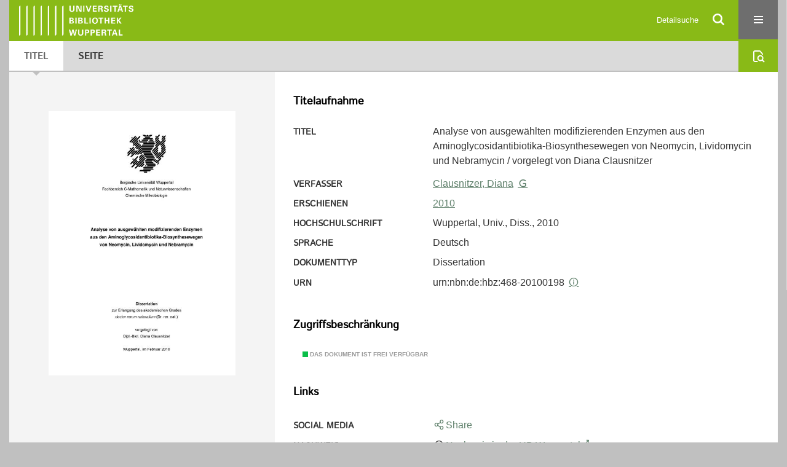

--- FILE ---
content_type: text/html;charset=utf-8
request_url: https://elekpub.bib.uni-wuppertal.de/ubwhsmig/content/titleinfo/3552952
body_size: 8517
content:
<!DOCTYPE html>
<html lang="de"><head><title>Hochschulschriften der UB Wuppertal (Migriert) / Analyse von ausgew&#228;hlten modifizierenden Enzymen aus den Aminoglycosidantibiotika-Biosynthesewegen von Neomycin, Lividomycin und Nebramycin</title><meta name="twitter:image" content="http://elekpub.bib.uni-wuppertal.de/ubwhsmig/download/webcache/304/3565309"><meta name="twitter:title" content="Analyse von ausgew&#228;hlten modifizierenden Enzymen aus den Aminoglycosidantibiotika-Biosynthesewegen von Neomycin, Lividomycin und Nebramycin / vorgelegt von Diana Clausnitzer. 2010"><meta property="og:site" content="Hochschulschriften der UB Wuppertal (Migriert)"><meta property="og:url" content="http://elekpub.bib.uni-wuppertal.de/ubwhsmig/3552952"><meta property="og:type" content="book"><meta property="og:title" content="Analyse von ausgew&#228;hlten modifizierenden Enzymen aus den Aminoglycosidantibiotika-Biosynthesewegen von Neomycin, Lividomycin und Nebramycin / vorgelegt von Diana Clausnitzer"><meta property="og:author" content="Clausnitzer, Diana "><meta property="book:release_date" content="2010"><meta property="og:image" content="http://elekpub.bib.uni-wuppertal.de/ubwhsmig/download/webcache/304/3565309"><meta property="og:image:width" content="304"><meta property="og:image:height" content="430"><meta http-equiv="Content-Type" content="xml; charset=UTF-8"><meta name="viewport" content="width = device-width, initial-scale = 1"><meta name="description" content="Hochschulschriften der UB Wuppertal (Migriert). Analyse von ausgew&#228;hlten modifizierenden Enzymen aus den Aminoglycosidantibiotika-Biosynthesewegen von Neomycin, Lividomycin und Nebramycin / vorgelegt von Diana Clausnitzer. 2010"><meta lang="de" content=""><link rel="shortcut icon" href="/ubwhsmig/domainimage/favicon.ico" type="image/x-icon"><link rel="alternate" type="application/rss+xml" title="Hochschulschriften der UB Wuppertal (Migriert)" href="/ubwhsmig/rss"><link type="text/css" href="/css/noah-balancer_front1.ubwhsmig_content.css?-2700058557995935340" rel="stylesheet"><link type="text/css" href="/thirdparty/shariff/shariff.complete.css" rel="stylesheet"><script src="/thirdparty/jquery-3.6.0.min.js">&#160;</script><script defer src="/static/scripts/main.js">&#160;</script><script defer src="/static/scripts/common.js">&#160;</script><script defer src="/static/scripts/fulltext.js">&#160;</script><script defer src="/thirdparty/shariff/shariff.complete.js">&#160;</script><script>
MathJax = {
  tex: {
    
    inlineMath: [
		['$', '$'],['$$', '$$'],['\\(', '\\)']
		],
    displayMath: [
		['\\[', '\\]']
		]
  }
}</script><script defer src="/static/scripts/titleinfo.js">&#160;</script><script defer src="https://cdn.jsdelivr.net/npm/mathjax@3.2.2/es5/tex-mml-chtml.min.js">&#160;</script><meta name="citation_title" content="Analyse von ausgew&#228;hlten modifizierenden Enzymen aus den Aminoglycosidantibiotika-Biosynthesewegen von Neomycin, Lividomycin und Nebramycin / vorgelegt von Diana Clausnitzer"><meta name="citation_author" content="Clausnitzer, Diana"><meta name="citation_publication_date" content="2010"><meta name="citation_dissertation_institution" content="Wuppertal"><meta name="citation_pdf_url" content="https://elekpub.bib.uni-wuppertal.de/ubwhsmig/content/titleinfo/3552952/full.pdf"><script type="text/javascript" src="/domainresource/static/scripts/custom.js">&#160;</script><script>
$(document).ready(function() {
  /* deactivate  for now  */
  var domainList = '.domainShowcase a.hfmdt'
  $(domainList).on('click', function(e) {
    e.preventDefault()
  })
  $(domainList).on('mouseenter', function() {
    $(this).css('cursor', 'default')
  })
})
</script></head><body style="" class="bd-guest   bd-flexLayout  bd-r-ubw bd-m-ubw bd-ubwhsmig bd-mandant bd-pubserv bd-content bd-portal bd-metadata bd-portal-titleinfo bd-metadata-titleinfo bd-content-titleinfo bd-content-titleinfo-3552952 bd-list-rows bd-oaDoctoralThesis"><span style="display:none" id="meta"><var id="tree">&#160;<var id="timeout" value="3600" class=" sessionsys"> </var><var id="name" value="ubwhsmig" class=" domain"> </var><var id="relativeRootDomain" value="ubw" class=" domain"> </var><var id="pathinfo" value="/ubwhsmig/content/titleinfo/3552952" class=" request"> </var><var id="fulldata" value="false" class=" domain"> </var><var id="search-linkDetailedsearchScope" value="domain" class=" templating"> </var><var id="class" value="content" class=" request"> </var><var id="classtype" value="portal" class=" request"> </var><var id="tab" value="titleinfo" class=" request"> </var><var id="id" value="3552952" class=" request"> </var><var id="leftColToggled" value="false" class=" session"> </var><var id="facetFilterToggled" value="false" class=" session"> </var><var id="topheight" value="64" class=" session"> </var><var id="bottomheight" value="24" class=" session"> </var><var id="bodywidth" value="1000" class=" session"> </var><var id="centercolwidth" value="1280" class=" session"> </var><var id="middlerowheight" value="606" class=" session"> </var><var id="numberOfThumbs" value="20" class=" session"> </var><var id="clientwidth" value="1000" class=" session"> </var><var id="fullScreen" value="false" class=" session"> </var><var id="staticWidth" value="false" class=" session"> </var><var id="rightcolwidth" value="0" class=" session"> </var><var id="leftcolwidth" value="0" class=" session"> </var><var id="zoomwidth" value="600" class=" session"> </var><var id="mode" value="w" class=" session"> </var><var id="initialized" value="true" class=" session"> </var><var id="sizes" value="128,1200,2000,0,1000,304,1504,504,800" class=" webcache"> </var><var id="availableZoomLevels" value="304,504,800,1000,1504,2000" class=" webcache"> </var><var id="js-toggleMobileNavi" value="None" class=" templating"> </var><var id="fullscreen-fullzoomOnly" value="false" class=" templating"> </var><var id="css-mobileMin" value="16384px" class=" templating"> </var><var id="tei-on" value="false" class=" templating"> </var><var id="search-alertIfEmpty" value="false" class=" templating"> </var><var id="search-quicksearchScope" value="domain" class=" templating"> </var><var id="search-toggleListMinStructs" value="1" class=" templating"> </var><var id="search-highlightingColor" value="00808066" class=" templating"> </var><var id="layout-wrapperMargins" value="body" class=" templating"> </var><var id="layout-useMiddleContentDIV" value="false" class=" templating"> </var><var id="layout-navPortAboveMiddleContentDIV" value="false" class=" templating"> </var><var id="navPort-align" value="center" class=" templating"> </var><var id="navPort-searchTheBookInit" value="closed" class=" templating"> </var><var id="navPath-pageviewStructureResize" value="css" class=" templating"> </var><var id="layout-useLayout" value="flexLayout" class=" templating"> </var><var id="listNavigation-keepToggleState" value="true" class=" templating"> </var><var id="fullscreen-mode" value="None" class=" templating"> </var><var id="groups" value="guest" class=" user"> </var></var><var id="client" value="browser">&#160;</var><var id="guest" value="true">&#160;</var><var class="layout" id="colleft" value="titleinfo,">&#160;</var><var class="layout" id="colright" value="">&#160;</var></span><div id="custom-menu-layer" class="wiki wiki-layer custom-menu-layer wiki-custom-menu-layer customMenuLayer "><div>

   <span class="chooseLanguage langEls"><a class="uppercase sel"><abbr>de</abbr></a><a href="/action/changeLanguage?lang=en" class="uppercase "><abbr title="Sprache &#228;ndern: Englisch">en</abbr></a></span>

   <div class="ml-close">Schliessen</div>

<p><h1><a href="/search">Detailsuche</a></h1>
  <h1><a href="/wiki/libraries">Bibliotheken</a></h1>
  <h1><a href="/wiki/aboutNoah">Projekt</a></h1>
  
  <br>
  <br>
  <h2><a href="https://www.hbz-nrw.de/impressum">Impressum</a>
</h2> 
  <h2><a href="https://www.hbz-nrw.de/datenschutz">Datenschutz</a></h2> </p>
</div></div><div id="main" class="divmain "><div id="topParts" class=""><a class="screenreaders" href="#centerParts">zum Inhalt</a><header role="banner" class=""><div id="defaultTop" class="wiki wiki-top defaultTop wiki-defaultTop defaultTop "><div id="topProject">
   <a href="/ubw"><img class="mlogo" src="/ubwhsmig/domainimage/mlogo.png"></a>
</div> </div><div id="mobileTop" class="defaultTop"><div class="main"><div id="topLogo"><a href="/" title="HOME">&#160;</a></div><div id="topProject">
   <a href="/ubw"><img class="mlogo" src="/ubwhsmig/domainimage/mlogo.png"></a>
</div><div class="topLiner"><div class="vlsControl vl-mobile-top"><div class="searchbox totoggle"><form method="get" onsubmit='return alertIfEmpty("mobileQuicksearch")' name="searchBox" class="searchform" id="mobilequickSearchform" action="/ubwhsmig/search/quick"><a class="textlink   " id="searchexpert" href="/ubwhsmig/search"><span>Detailsuche</span></a><div id="mqs-wrap"><label class="screenreaders" for="mobileQuicksearch">Schnellsuche: </label><span class="button large edge slim flat noborder searchglass glassindic"><span style="display:none">&#160;</span></span><input type="text" id="mobileQuicksearch" name="query" class="quicksearch" style="" placeholder="In den Sammlungen suchen ..." value="" preset="" msg="Bitte mindestens einen Suchbegriff eingeben."></div><button type="submit" id="quicksearchSubmit" class=" button large edge slim flat noborder searchglass"><span class="hidden">OK</span></button></form></div><div title="Men&#252;" class="button custom-menu-layer top-toggler large flat noborder contents toggle leftParts"><span style="display: none;">&#160;</span></div></div></div></div></div></header></div><div id="middleParts" class=""><div id="centerParts" class="maincol "><main role="main" class=""><img alt="" style="position:absolute;left:-9999px" id="cInfo" width="0" height="0"><nav class="navPort   "><ul id="navPort" class="nav-inline navPort-metadata navPort-content-titleinfo"><li class="viewCtrl_sel  tab-titleinfo firstCtrl tab-metadata-titleinfo" id="tab-content-titleinfo"><span><i class="cap tab">Titel</i><i class="cap abbrTab __tabTitleinfoAbbr">Titel</i></span></li><li class="viewCtrl  tab-zoom evenCtrl tab-content tab-metadata-zoom" id="tab-content-zoom"><a href="/ubwhsmig/content/zoom/3565309"><i class="cap tab">Seite</i><i class="cap abbrTab __tabPageviewAbbr">Seite</i></a></li><span style="font-size:0px">&#160;</span></ul><div id="searchTheBook" class="searchTheBook searchTheBook-metadata searchTheBook-titleinfo ly-menubar"><form method="get" class="searchform" action="/ubwhsmig/content/search/3552952" id="inbookSearch"><div class="input-wrapper "><label class="screenreaders" for="inputSearchTheBook">Im Dokument suchen</label><input type="text" name="query" id="inputSearchTheBook" placeholder="Im Dokument suchen" value=""></div><span class="vlsControl"><button type="submit" id="quicksearchSubmit" title="Im Dokument suchen" class="button searchglass flat noborder "><span style="display: none">&#160;</span></button></span></form></div></nav><div id="div-titleinfo" class="datacol csslayout type_oaDoctoralThesis"><div id="titleinfo" class="csslayout  " lang="de"><div id="titleInfoImage" class=""><div class="wr"><a class="imgLink" href="/ubwhsmig/content/zoom/3565309"><img alt="Zur Seitenansicht" border="0" src="/ubwhsmig/image/largethumb/3565309" width="304" height="430"></a></div></div><div class="titleinfoPart-right titleinfoPartLayout-column"><div id="titleInfoMetadata" class="titleInfo columns"><h1 class="mainheader " id=""><div class="headertext"><div>Titelaufnahme</div></div></h1><ul class="nav"><li class="cols" id="mods_titleInfoTitleNotType"><div class="name title ">Titel</div><div class="value title "><div class="valueDiv"><span class="mods-title">Analyse von ausgew&#228;hlten modifizierenden Enzymen aus den Aminoglycosidantibiotika-Biosynthesewegen von Neomycin, Lividomycin und Nebramycin</span><span class="mods-resttitle"> / vorgelegt von Diana Clausnitzer<span class="mods-part"></span></span></div></div></li><li class="cols" id="mods_name-roleTerm_Author"><div class="name mods_name">Verfasser</div><div class="value mods_name"><span class="mods-name"><a id="bib.personalName" class="personalName" href="/ubwhsmig/search?operation=searchRetrieve&amp;query=bib.personalName%3D%22Clausnitzer%2C%20Diana%22%20and%20vl.domain%3Dubw%20sortBy%20dc.title%2Fasc" title="Suche nach: Personen = Clausnitzer, Diana">Clausnitzer, Diana</a> <a class="vlIcon" title="In der Gemeinsamen Normdatei der DNB nachschlagen" href="http://d-nb.info/gnd/141086467" target="_blank"><span class="ln-ico ln-dnb"></span></a></span> </div></li><li class="cols" id="mods_originInfoNotEditionElectronicEdition"><div class="name ">Erschienen</div><div class="value "><a id="dc.date" class="" href="/ubwhsmig/search?operation=searchRetrieve&amp;query=dc.date%3D%222010%22%20and%20vl.domain%3Dubw%20sortBy%20dc.title%2Fasc" title="Suche nach: Jahr = 2010">2010</a></div></li><li class="cols" id="mods_noteThesisStatement"><div class="name modsNote">Hochschulschrift</div><div class="value modsNote">Wuppertal, Univ., Diss., 2010</div></li><li class="cols" id="mods_languageLanguageTerm"><div class="name ">Sprache</div><div class="value ">Deutsch</div></li><li class="cols" id="mods_genreAuthorityDini"><div class="name doctypeBase_vlsType">Dokumenttyp</div><div class="value doctypeBase_vlsType">Dissertation</div></li><li class="cols" id="mods_IdentifierUrn"><div class="name ">URN</div><div class="value "><span>urn:nbn:de:hbz:468-20100198&#160;</span><a class="vlIcon" href="/ubwhsmig/wiki/identifier/urnresolving?urn=urn:nbn:de:hbz:468-20100198"><span class="ln-ico ln-info"></span></a></div></li></ul></div><div class="titleInfo titleAdd columns " id="titleInfoRestrictioninfo"><div class="subheader" role="heading">Zugriffsbeschr&#228;nkung</div><ul class="nav"><li><span class="infoFly  licenseInfo allowed-true"><span class="licenseInfo-indicator licenseInfo-indicator-allowed-true licenseInfo-indicator-vlreader-true">&#160;</span><span class="licenseInfo-accessmsg">Das Dokument ist frei verf&#252;gbar</span></span></li></ul></div><div class="titleInfo titleAdd columns " id="titleInfoLinkActions"><div class="subheader" role="heading">Links</div><ul class="nav"><li class="cols"><div class="name titleinfoLinkAction">Social Media</div><div id="socialnetworking" class="value titleinfoLinkAction"><script>
$('#socialnetworking')
.hover(
function() {
$('#socialnetworks').show()
},
function() {
$('#socialnetworks').hide()
}
)
.click(function() {
$('#socialnetworks').toggle()
})			
</script><div id="socialnetworks" class=""><div class="shariff" data-orientation="vertical" data-url="https://elekpub.bib.uni-wuppertal.de/ubwhsmig/content/titleinfo/3552952" data-media-url="" data-services='["twitter,"pinterest,"facebook]'>&#160;</div></div><a style="text-decoration:none" class="vl-btn icon-share ln-ico"><span class="hide-underlined">&#160;</span><span><span>Share</span></span></a></div></li><li class="cols"><div class="name titleinfoLinkAction">Nachweis</div><div id="titleinfoLinksOpac" class="value titleinfoLinkAction"><div class="opacLink" style="padding-bottom:0"><span class="ln-ico ln-info"></span><span class="hide-underlined">&#160;</span><a href="https://ub-wuppertal.digibib.net/search/katalog/record/(DE-605)HT016327509" target="_blank" class="external"><span>Nachweis in der UB Wuppertal</span></a></div></div></li><li class="cols"><div class="name titleinfoLinkAction">Archiv</div><div id="titleinfoLinksArchive" class="value titleinfoLinkAction"><span class="ln-ico ln-oai"></span><span class="hide-underlined">&#160;</span><a id="archiveOAI" title="OAI-Quelle" target="_blank" href="/ubwhsmig/oai/?verb=GetRecord&amp;metadataPrefix=mets&amp;mode=view&amp;identifier=3552952"><span>METS (OAI-PMH)</span></a></div></li><li class="cols"><div class="name titleinfoLinkAction">IIIF</div><div id="titleinfoLinksI3F" class="value titleinfoLinkAction"><span class="I3FManifestLink"><span class="ln-ico ln-iiif"></span><span class="hide-underlined">&#160;</span><a target="iiif-manifest" href="/i3f/v20/3552952/manifest">IIIF-Manifest</a></span></div></li></ul></div><div class="titleInfo titleAdd columns " id="titleinfoResources"><div class="subheader" role="heading">Dateien</div><ul class="nav"><li><div class="content"><div><div class="resource block"><span class="hide-underlined">&#160;</span><span class="ln-ico ln-pdf"></span><span class="hide-underlined">&#160;</span><a class="resourceLink " href="/ubwhsmig/download/pdf/3552952" title="" target=""><span><span>Analyse von ausgew&#228;hlten modifizierenden Enzymen aus den Aminoglycosidantibiotika-Biosynthesewegen von Neomycin, Lividomycin und Nebramycin</span><span style="white-space:nowrap"> [<span class="fileext">Pdf</span><span> 3.42 mb</span>]</span></span></a></div></div><format name="" type="ris" cfg="risDownload" ref="format/ris"></format><div><span class="ln-ico ln-download"></span><span class="hide-underlined">&#160;</span><a download="ris-3552952.ris" id="downloadRis" href="/ubwhsmig/download/format/ris/3552952"><span>RIS</span></a></div></div></li></ul></div><div class="titleInfo titleAdd columns " id="titleInfoClassification"><div class="subheader" role="heading">Klassifikation</div><ul class="nav"><li><div class="titleInfoClassification"><div class="classificationLinks linkedAncestorStructureAxis noah"><nav role="navigation"><a class="item pos1 noah" href="/topic/titles/1077">Klassifikation (DDC)</a> <span class="pos2"> &#8594; </span><a class="item pos2 noah" href="/topic/titles/550">Naturwissenschaften und Mathematik</a> <span class="pos3"> &#8594; </span><a class="item pos3 noah" href="/topic/titles/623">Biowissenschaften; Biologie</a> <span class="pos4"> &#8594; </span><a class="item pos4 noah" href="/topic/titles/624">Biowissenschaften; Biologie</a> </nav></div></div></li></ul></div><div class="titleInfo titleAdd columns " id="titleInfoWikiAbstract"><div class="subheader" role="heading">Zusammenfassung</div><ul class="nav"><li><h1>Deutsch</h1>

<p>2-Desoxystreptamin (2-DOS) enthaltende Aminoglycosidantibiotika (AGAs) inhibieren durch Bindung an die ribosomale 30 S Untereinheit die Translation. Durch diese Hemmung der Proteinbiosynthese wirken sie sowohl bakterizid gegen grampositive als auch gramnegative Bakterien, und werden daher als Breitbandantibiotika eingesetzt. Zunehmende Resistenzen aber auch Nebenwirkungen (Nephro- und Ototoxizit&#228;t) schr&#228;nken die Anwendung ein. Strukturell bestehen 2-DOS-AGAs aus einem oder mehreren zum Teil stark modifizierten Aminozuckerresten die glykosidisch mit dem Aminocyclitol 2-DOS verkn&#252;pft sind. Dabei ist das 2-DOS in der Neomycin (NEO)- Familie 4,5-disubstituiert und in der Kanamycin (KAN)-Familie 4,6-disubstituiert. Ziel dieser Arbeit war die Charakterisierung von Enzymen, die an spezifischen Modifizierungsschritten beteiligt sind. Detaillierte Kenntnisse der Enzymfunktionen schaffen die M&#246;glichkeiten, durch gezielte enzymatische Modifikationen und biokombinatorische Ans&#228;tze neue, auch verbesserte Wirkstoffe zu generieren.
 Im Mittelpunkt der Arbeit standen Untersuchungen zu den AGA-Oxidoreduktasen (&#8222;Q&#8220;- Enzyme) und die mit diesen Enzymen korrespondierenden Aminotransferasen (&#8222;B&#8220;- Enzyme). Daher wurden die Enzyme LivB und LivQ aus S. lividus sowie NeoB und NeoQ aus S.fradiae vergleichend charakterisiert. Zum Nachweis der Enzymfunktionen mussten verschiedene Biosynthese-Intermediate der NEO-Biosynthese, die als potentielle Substrate der Enzyme eingesetzt werden sollten, enzymatisch synthetisiert werden: 2&#8217;-N-Acetylparomamin mittels einer AAC(2&#8217;)-Acetyltransferase aus Paromamin, 2&#8217;&#8217;&#8217;-N-Acetyl-6&#8217;&#8217;&#8217;-hydroxyneomycin C wurde in einem durch die Glycosyltransferase NeoF katalysierten Umsatz aus RIB und UDP-GlcNAc gebildet, und konnte durch die Deacetylase NeoD zu 6&#8217;&#8217;&#8217;-Hydroxyneomycin C umgesetzt werden.
 In einem neu etablierten MTT/PMS-gekoppelten Oxidoreduktasetest konnte gezeigt werden, dass NeoQ entsprechend der postulierten Biosynthese eine bifunktionale Oxidase ist, die die 6&#8217;-Oxidation des Pseudodisaccharids Paromamin und die 6&#8217;&#8217;&#8217;- Oxidation des Pseudotetrasaccharids 6&#8217;&#8217;&#8217;-Hydroxyneomycin C katalysiert. LivQ oxidierte nur 6&#8217;&#8217;&#8217;-Hydroxyneomycin C, und akzeptierte keines der eingesetzten Pseudodisaccharide und ist somit nur monofunktional.
 Des Weiteren wurde in gekoppelten Tests gepr&#252;ft, ob die Aminotransferasen LivB bzw. NeoB die durch die &#8222;Q&#8220;-Enzyme gebildeten Aldehydgruppen aminieren. Dabei katalysierte NeoB die Aminierung der beiden durch NeoQ gebildeten Substrate zu Neamin beziehungsweise Neomycin C (NEO-C). &#220;berraschend war jedoch, dass LivB ebenfalls in der Lage war, beide Substrate zu aminieren und damit in vitro ebenso wie NeoB bifunktional ist. Somit ist LivQ verantwortlich daf&#252;r, dass, im Gegensatz zur NEO-Synthese, bei der LIV-Synthese nur die 6&#8217;&#8217;&#8217;-Gruppe aminiert wird.
 Die von S. sp. DSM 40477 produzierten Nebramycine (NEB) sind die einzigen 2-DOSAGAs die eine Carbamoylgruppe aufweisen. Es konnte in dieser Arbeit gezeigt werden, dass die postulierte Carbamoyltransferase TobZ die 6&#8217;&#8217;-Carbamoylierung der Substrate Kanamycin B (KAN-B) und Tobramycin (TOB) zu NEB-4 und NEB-5&#8217; katalysiert. Aber auch das strukturell &#228;hnliche und nicht in S. sp. DSM 40477 vorkommende AGA KAN-A konnte durch TobZ zu 6&#8217;&#8217;-O-Carbamoyl-kanamycin A carbamoyliert werden. Dieses semi-synthetische AGA wurde bisher in der Literatur noch nicht beschrieben.</p>
<h1>English</h1>

<p>2-Deoxystreptamine (2-DOS) containing aminoglycosides (AGAs) are translational inhibitors acting on the 30 S subunit of the bacterial ribosome. Due to the protein synthesis inhibition AGAs are bactericidally active against gram-positive and gramnegative bacteria, and therefore they are used as broad-spectrum antibiotics. However, their application is limited by increasing resistances and also by side effects (nephroand ototoxicity). The chemical structure of 2-DOS-AGAs consists of the central aminocyclitol 2-DOS, to which one or more modified amino sugars are attached by glycosidic bonds. The 2-DOS core of the AGAs belonging to the neomycin (NEO) family is 4,5-disubstituted, in the kanamycin (KAN) family 2-DOS is 4,6-disubstituted. The aim of this thesis was to characterize specific AGA-modifying enzymes. The profound knowledge off the enzyme activities is a necessary precondition for generating selective enzymatic modifications and biocombinatorial approaches leading to new improved therapeutics.
 This work was focused on the analysis of the AGA-oxidoreductases (&#8220;Q&#8221;-enzymes) and their corresponding aminotransferases (&#8220;B&#8221;-enzymes). Therefore, the enzymes LivB and NeoB from S. lividus as well as the NeoB and NeoQ from S. fradiae were comparatively analyzed. In order to characterize the enzymes biochemically, different NEO-biosynthesis intermediates had to be synthesized enzymatically: 2&#8217;-Nacetylparomamine from paromamine using the AAC(2&#8217;) acetyltransferase, and the production of 2&#8217;&#8217;&#8217;-N-acetyl-6&#8217;&#8217;&#8217;-hydroxyneomycin C from ribostamycin and UDP-GlcNAC was catalyzed by NeoF. 2&#8217;&#8217;&#8217;-N-Acetyl-6&#8217;&#8217;&#8217;-hydroxyneomycin C could be subsequently deacetylated to 6&#8217;&#8217;&#8217;-hydroxyneomycin C employing the deacetylase NeoD.
 Applying newly established MTT/PMS coupled oxidoreductase-assays showed that NeoQ is bifunctional as predicted in the postulated biosynthesis pathway. NeoQ catalyzed the 6&#8217;-oxidation of the pseudodisaccharide paromamine and the 6&#8217;&#8217;&#8217;-oxidation of the pseudotetrasaccharide 6&#8217;&#8217;&#8217;-hydroxyneomycin C. However, LivQ only oxidized the 6&#8217;&#8217;&#8217;-hydroxyneomycin C and did not accept any pseudodisaccharide. Therefore, this enzyme is only monofunctional.
 Furthermore coupled assays were performed to find out, if the aminotransferases LivB or NeoB do aminate the aldehyde groups generated by the &#8220;Q&#8221;-enzymes. The NeoB enzyme catalyzed the amination of both substrates generated by NeoQ yielding to neamine and neomycin C (NEO-C), respectively. Surprisingly LivB was also able to aminate the two substrates. Therefore LivB, like NeoB, is also a bifunctional enzyme in vitro. Consequently LivQ is responsible for the fact that only the 6&#8217;&#8217;&#8217;-group is aminated in the LIV-synthesis, while in the NEO synthesis, 6&#8217; and 6&#8217;&#8217;&#8217; become aminated by NeoB. The nebramycines (NEB) produced by S. sp. DSM 40477 are the only 2-DOS-AGAs, which possess a carbamoyl-group. This study proved the postulated function of the carbamoyltransferase TobZ, which catalyzed the 6&#8217;&#8217;-carbamoylation of the substrates kanamycin B (KAN-B) to NEB-4 and tobramycin (TOB) to NEB-5&#8217;. Moreover KAN-A, that is structurally similar to TOB and KAN-B, but is not produced by S. sp. DSM 40477, was also modified by TobZ to 6&#8217;&#8217;-O-carbamoyl-kanamycin A. This new semisynthetic AGA has not been described in literature until now.</p></li></ul></div><div class="titleInfo titleAdd columns " id="titleInfoAnalytics"><div class="subheader" role="heading">Statistik</div><ul class="nav"><li><div>Das PDF-Dokument wurde <strong>51</strong> mal heruntergeladen.</div></li></ul></div><div class="titleInfo titleAdd columns " id="displayLicenseInfo"><div class="subheader" role="heading">Lizenz-/Rechtehinweis</div><ul class="nav"><li class="cols"><div class="name licenseTerms"><img title="Urheberrechtsschutz (InC 1.0)" src="https://rightsstatements.org/files/buttons/InC.dark-white-interior.svg" class="license-img rsorg"></div><div id="" class="value licenseTerms"><a href="https://rightsstatements.org/vocab/InC/1.0/" target="_blank" rel="license">Urheberrechtsschutz</a></div></li></ul></div></div></div></div><var id="publicationID" value="3552952" class="zoomfullScreen"> </var><var id="mdlistCols" value="false"> </var><var id="isFullzoom" value="false" class="zoomfullScreen"> </var><var id="employsPageview" value="false" class="pagetabs"> </var><var id="webcacheSizes" value="128,304,504,800,1000,1200,1504,2000"> </var><var id="navLastSearchUrl" value=""> </var></main></div></div><div id="bottomParts" class=""><footer role="contentinfo" class=""><div id="custom-footer" class="wiki wiki-bottom custom-footer wiki-custom-footer customFooter "><div class="top">
  
  <span class="fright">
    <a href="https://www.mkw.nrw/"><img src="/domainimage/ministerium.svg">
    </a>
  </span>
</div>

<div class="bottom">
 <div>
  <span class="fleft">
    <img src="/domainimage/noah.svg">
  </span>
  <span class="fright">
    <a href="https://www.hbz-nrw.de/impressum">Impressum</a>
    <a href="https://www.hbz-nrw.de/datenschutz">Datenschutz</a>
  </span>
 </div>
</div></div><div class="footerContent" id="footerContent"><span class="f-links-vls"><a id="footerLinkVLS" target="_blank" href="http://www.semantics.de/produkte/visual_library/">Visual Library Server 2026</a></span></div></footer></div></div></body></html>